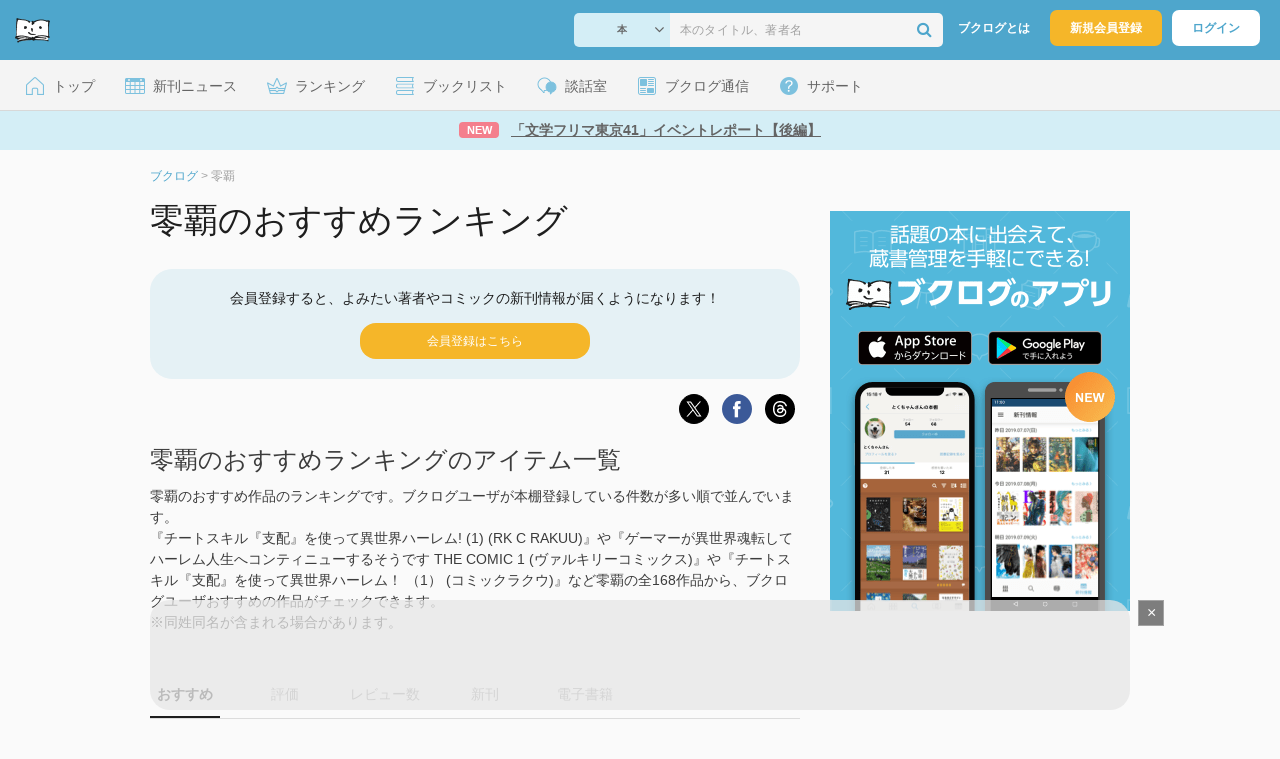

--- FILE ---
content_type: text/html; charset=UTF-8
request_url: https://booklog.jp/author/%E9%9B%B6%E8%A6%87
body_size: 9947
content:
<!DOCTYPE html>
<html xmlns:og="http://ogp.me/ns#" lang="ja" data-mode="author">
<head profile="http://purl.org/net/ns/metaprof">
<meta charset="UTF-8">
<title>零覇 おすすめランキング (168作品) - ブクログ</title>
<meta http-equiv="X-UA-Compatible" content="IE=edge">
<meta name="copyright" content="copyright &copy; Booklog,Inc. All Rights Reserved.">
<meta name="viewport" content="width=1020">
<meta property="fb:app_id" content="106607239398699">
<meta name="description" content="著者「零覇」のおすすめランキングです。零覇の人気作品をランキングでご紹介。文庫ランキングや新刊情報も。作品別の読書家さんの感想・レビューをチェック！">

<meta name="twitter:site" content="@booklogjp">
<meta name="twitter:card" content="summary">
<meta name="twitter:title" content="零覇 おすすめランキング (168作品) - ブクログ">
<meta name="twitter:description" content="著者「零覇」のおすすめランキングです。零覇の人気作品をランキングでご紹介。文庫ランキングや新刊情報も。作品別の読書家さんの感想・レビューをチェック！">
<meta name="twitter:image" content="https://m.media-amazon.com/images/I/51WBhkYK9kL._SL500_.jpg">
<meta property="og:locale" content="ja_JP">
<meta property="og:title" content="零覇 おすすめランキング (168作品) - ブクログ">
<meta property="og:url" content="https://booklog.jp/author/%E9%9B%B6%E8%A6%87">
<meta property="og:description" content="著者「零覇」のおすすめランキングです。零覇の人気作品をランキングでご紹介。文庫ランキングや新刊情報も。作品別の読書家さんの感想・レビューをチェック！">
<meta property="og:image" content="https://m.media-amazon.com/images/I/51WBhkYK9kL._SL500_.jpg">
<meta property="og:type" content="article">
<meta property="og:card" content="summary">
<link rel="shortcut icon" href="/favicon.ico">
<link rel="apple-touch-icon" href="/iphone-icon-54x54.png" sizes="57x57">
<link rel="apple-touch-icon" href="/iphone4-icon-114x114.png" sizes="114x114">
<link rel="apple-touch-icon" href="/ipad-icon-72x72.png" sizes="72x72">
<link rel="stylesheet" media="all" href="/css/booklog.css?1767600186
" type="text/css">
<link rel="next" href="https://booklog.jp/author/%E9%9B%B6%E8%A6%87?page=2">

<script type="text/javascript">
var microadCompass = microadCompass || {};
microadCompass.queue = microadCompass.queue || [];
</script>
<script type="text/javascript" charset="UTF-8" src="//j.microad.net/js/compass.js" onload="new microadCompass.AdInitializer().initialize();" async></script>

<script async src="https://securepubads.g.doubleclick.net/tag/js/gpt.js" crossorigin="anonymous"></script>


<script type='text/javascript'>

var googletag = googletag || {};
googletag.cmd = googletag.cmd || [];
googletag.cmd.push(function() {
  googletag.defineSlot('/56823796/Booklog_side_top_microad', [300, 250], 'div-gpt-ad-1459322209616-0').addService(googletag.pubads());
  googletag.pubads().enableSingleRequest();
  googletag.enableServices();
});

</script>

  <script>
    window.dataLayer = window.dataLayer || [];
    dataLayer.push({'login_status': 'Visitor'});
</script>
<script>(function(w,d,s,l,i){w[l]=w[l]||[];w[l].push({'gtm.start':
new Date().getTime(),event:'gtm.js'});var f=d.getElementsByTagName(s)[0],
j=d.createElement(s),dl=l!='dataLayer'?'&l='+l:'';j.async=true;j.src=
'https://www.googletagmanager.com/gtm.js?id='+i+dl;f.parentNode.insertBefore(j,f);
})(window,document,'script','dataLayer','GTM-KFZ3JNQ');</script>

<script type="application/ld+json">
  {
    "@context": "https://schema.org",
    "@type": "BreadcrumbList",
    "itemListElement": [
    {
      "@type": "ListItem",
      "position": 1,
      "item": {
        "@id": "https://booklog.jp",
        "name": "ブクログ"
      }
    },
        {
      "@type": "ListItem",
      "position": 2,
      "item": {
              "@id": "https://booklog.jp/author/%E9%9B%B6%E8%A6%87",
              "name": "零覇"
      }
    }      ]
}
</script>
</head>

<body id="mode-author" class="is-pc guest bot">

<noscript>
  <iframe src="https://www.googletagmanager.com/ns.html?id=GTM-KFZ3JNQ" height="0" width="0" style="display:none;visibility:hidden">
  </iframe>
</noscript>

<div id="body">

<div id="fb-root"></div>
<script>
window.fbAsyncInit = function(){
    FB.init({
        appId   : '106607239398699',
        xfbml   : false,
        version : 'v2.0'
    });
};

(function(d, s, id) {
  var js, fjs = d.getElementsByTagName(s)[0];
  if (d.getElementById(id)) return;
  js = d.createElement(s); js.id = id;
  js.src = "//connect.facebook.net/ja_JP/sdk.js";
  fjs.parentNode.insertBefore(js, fjs);
}(document, 'script', 'facebook-jssdk'));
</script>

  
  <div id="header-wrapper">
          <div id="global-navigation">
  <div class="left-navigation">
    <div class="logo l15M">
      <a href="/">
        <img src="/img/header/pc-navibar-booklog-logo.png"
             srcset="/img/header/pc-navibar-booklog-logo@2x.png 2x, /img/header/pc-navibar-booklog-logo@3x.png 3x">
      </a>
    </div>
  </div>

  <div class="right-navigation">
    <div class="search-area-wrapper r10M">
        <form action="/search" method="get">
    <div class="search-area">
      <select required name="service_id" class="select-genre db-b">
                      <option value="1">本</option>
                      <option value="201">Kindle</option>
                      <option value="200">Amazon</option>
                </select>
      <i class="fa fa-angle-down" aria-hidden="true"></i>
      <input type="text" class="textbox" name="keyword" value="" placeholder="本のタイトル、著者名" data-1p-ignore>
      <button type="submit" ><i class="fa fa-search"></i></button>
    </div>
  </form>
    </div>
    <div class="about-text r20M">
      <a href="/about">ブクログとは</a>
    </div>
    <div class="signup r10M">
      <a href="/signup" onclick="track('signup','click','global-navigation');track('signup','click','global-navigation-at-send-release-signup-button-appear');">新規会員登録</a>
    </div>
    <div class="login r20M">
      <a href="/login">ログイン</a>
    </div>
  </div>
</div>
    
    <div id="header-menu">
  <a href="/" class="menu r10M">
    <span class="icon top"></span>
    <span class="text">トップ</span>
  </a>
  <a href="/release" class="menu r10M">
    <span class="icon release"></span>
    <span class="text">新刊ニュース</span>
  </a>
  <a href="/ranking"
     class="menu r10M">
    <span class="icon ranking"></span>
    <span class="text">ランキング</span>
  </a>
  <a href="/booklists" class="menu r10M">
    <span class="icon booklist"></span>
    <span class="text">ブックリスト</span>
  </a>
  <a href="/questions/all" class="menu r10M">
    <span class="bbs icon"></span>
    <span class="text">談話室</span>
  </a>
  <a href="/hon" class="menu r10M">
    <span class="news icon"></span>
    <span class="text">ブクログ通信</span>
  </a>
  <div class="dropdown-menu-hover menu">
    <span class="support icon"></span>
    <span class="text">サポート</span>
    <div class="dropdown">
      <ul>
        <li><a href="https://booklog.zendesk.com/hc/ja/categories/360003763214-%E3%81%8A%E7%9F%A5%E3%82%89%E3%81%9B"
               target="_blank" rel="noopener">お知らせ</a></li>
        <li><a href="https://booklog.zendesk.com/hc/ja" target="_blank" rel="noopener">ヘルプセンター</a></li>
        <li><a href="/biz">法人向け広告メニュー</a></li>
      </ul>
    </div>
  </div>
</div>
            <div id="header-info-text">
  <a href="https://booklog.jp/hon/report/tokyo41-event-2025-02?utm_source=booklogjp&utm_medium=referral"
     onclick="track('ad', 'text', 'id_2041');">
              <span class="icon new">NEW</span>
          <span class="text">「文学フリマ東京41」イベントレポート【後編】</span>
  </a>
</div>

  </div>

<div id="page">


  <ul class="breadcrumbs">
  <li>
    <a href="https://booklog.jp"><span  class="bc-title">ブクログ</span></a>
    <span class="delimiter">&gt;</span>
  </li>
      <li>
          <link href="/author/%E9%9B%B6%E8%A6%87">
      <span class="bc-title">零覇</span>
          </li>
    </ul>



<div id="main">
  <div id="mainArea">
    <h1 class="author b30M">零覇のおすすめランキング</h1>

          <div class="send-release-signup-area b15M">
        <p>会員登録すると、よみたい著者やコミックの新刊情報が届くようになります！</p>
        <a href="/signup" onclick="track('signup','click','send-release-signup-button');">
          <div class="button t15M">
            <span>会員登録はこちら</span>
          </div>
        </a>
      </div>
      
        <script type="text/javascript">
            window.addEventListener('load', function () {
                track('signup', 'appear', 'send-release-signup-button');
            });
        </script>
      
    
    <div class="buttons b15M">
                              <ul class="share-circle-button">
  <li>
    <div class="x">
      <a href="https://twitter.com/intent/tweet?original_referer=https://booklog.jp/author/%E9%9B%B6%E8%A6%87&text=%E9%9B%B6%E8%A6%87+%E3%81%8A%E3%81%99%E3%81%99%E3%82%81%E3%83%A9%E3%83%B3%E3%82%AD%E3%83%B3%E3%82%B0+%28168%E4%BD%9C%E5%93%81%29+-+%E3%83%96%E3%82%AF%E3%83%AD%E3%82%B0&url=https://booklog.jp/author/%E9%9B%B6%E8%A6%87&lang=ja&hashtags=booklog,ブクログ&via=booklogjp" target="_blank">
      </a>
    </div>
  </li>
  <li>
    <div class="facebook">
      <a href="https://www.facebook.com/sharer/sharer.php?u=https%3A%2F%2Fbooklog.jp%2Fauthor%2F%25E9%259B%25B6%25E8%25A6%2587" target="_blank">
      </a>
    </div>
  </li>
  <li>
    <div class="threads">
      <a href="https://www.threads.net/intent/post?text=零覇 おすすめランキング (168作品) - ブクログ" target="_blank">
      </a>
    </div>
  </li>
</ul>
    </div>

    
    <h2 class="b10M">零覇のおすすめランキングのアイテム一覧</h2>
    <p class="read b40M">零覇のおすすめ作品のランキングです。ブクログユーザが本棚登録している件数が多い順で並んでいます。<br />
『チートスキル『支配』を使って異世界ハーレム! (1) (RK C RAKUU)』や『ゲーマーが異世界魂転してハーレム人生へコンティニューするそうです THE COMIC 1 (ヴァルキリーコミックス)』や『チートスキル『支配』を使って異世界ハーレム！ （1） (コミックラクウ)』など零覇の全168作品から、ブクログユーザおすすめの作品がチェックできます。<br />
※同姓同名が含まれる場合があります。</p>

    <div class="tab-menu-underline">
      <ul>
        <li><a href="/author/%E9%9B%B6%E8%A6%87?sort=users" class="current">おすすめ</a></li>
        <li><a href="/author/%E9%9B%B6%E8%A6%87?sort=rating">評価</a></li>
        <li><a href="/author/%E9%9B%B6%E8%A6%87?sort=reviews">レビュー数</a>
        </li>
                <li><a href="/author/%E9%9B%B6%E8%A6%87?sort=release">新刊</a>
        </li>
                <li><a href="/author/%E9%9B%B6%E8%A6%87?sort=ebooks">電子書籍</a>
        </li>
              </ul>
    </div>

    <div class="autopagerize_page_element">

                  <div class="itemListArea clearFix">
            <div class="itemListImage">
              <a href="/item/1/4821154161" onclick="track('author','item','image');">
                  
    <img src="https://m.media-amazon.com/images/I/51WBhkYK9kL._SL160_.jpg" class="itemImg" width="100" alt="チートスキル『支配』を使って異世界ハーレム! (1) (RK C RAKUU)">
  
              </a>
            </div>

            <div class="itemListInfo">
                    
<h3 class="b10M">
  <a href="/item/1/4821154161" onclick="track('author','item','title');" class="titleLink">チートスキル『支配』を使って異世界ハーレム! (1) (RK C RAKUU)</a>
</h3>

<div class="aggregate b15M">
    <div class="info-users">
    <img src="/img/item/user.png" srcset="/img/item/user@2x.png 2x, /img/item/user@3x.png 3x">
    <span class="num">21</span><span>人</span>
  </div>
      </div>

<div class="descMini">
  <div class="itemInfoElmBox">
        <span class="itemInfoElm">
            <a class="author" href="/author/%E9%9B%B6%E8%A6%87">零覇</a>
          </span>
    
        <span class="itemInfoElm">
    マンガ
    </span>
    
    
        <span class="itemInfoElm">
    2022年8月9日
    </span>
    
    <span class="itemInfoElm">
      <img src="/img/store/icon_store_1.gif" alt="Amazon.co.jpで見る" width="16" height="16" class="icon">
      <a href="https://www.amazon.co.jp/dp/4821154161?tag=booklogjp-author-22&linkCode=ogi&th=1&psc=1" onclick="track('purchase','author','service_name');" target="_blank" rel="nofollow">Amazon.co.jp</a>
    </span>

              </div>

  
  
  </div>
            </div>

            <div class="itemListBtn">
                                  <a href="/item/1/4821154161#reviewLine" class="read-review-button"
                     onclick="track('author','item','read-review-button');">
                    <span>レビューを読む</span>
                  </a>
                            </div>
          </div>
                                                              <div class="itemListArea clearFix">
            <div class="itemListImage">
              <a href="/item/1/4799217585" onclick="track('author','item','image');">
                  
    <img src="https://m.media-amazon.com/images/I/511ivb5BBTL._SL160_.jpg" class="itemImg" width="100" alt="ゲーマーが異世界魂転してハーレム人生へコンティニューするそうです THE COMIC 1 (ヴァルキリーコミックス)">
  
              </a>
            </div>

            <div class="itemListInfo">
                    
<h3 class="b10M">
  <a href="/item/1/4799217585" onclick="track('author','item','title');" class="titleLink">ゲーマーが異世界魂転してハーレム人生へコンティニューするそうです THE COMIC 1 (ヴァルキリーコミックス)</a>
</h3>

<div class="aggregate b15M">
    <div class="info-users">
    <img src="/img/item/user.png" srcset="/img/item/user@2x.png 2x, /img/item/user@3x.png 3x">
    <span class="num">20</span><span>人</span>
  </div>
      </div>

<div class="descMini">
  <div class="itemInfoElmBox">
        <span class="itemInfoElm">
            <a class="author" href="/author/%E9%9B%B6%E8%A6%87">零覇</a>
          </span>
    
        <span class="itemInfoElm">
    マンガ
    </span>
    
    
        <span class="itemInfoElm">
    2023年4月7日
    </span>
    
    <span class="itemInfoElm">
      <img src="/img/store/icon_store_1.gif" alt="Amazon.co.jpで見る" width="16" height="16" class="icon">
      <a href="https://www.amazon.co.jp/dp/4799217585?tag=booklogjp-author-22&linkCode=ogi&th=1&psc=1" onclick="track('purchase','author','service_name');" target="_blank" rel="nofollow">Amazon.co.jp</a>
    </span>

              </div>

  
  
  </div>
            </div>

            <div class="itemListBtn">
                                  <a href="/item/1/4799217585#reviewLine" class="read-review-button"
                     onclick="track('author','item','read-review-button');">
                    <span>レビューを読む</span>
                  </a>
                            </div>
          </div>
                                                              <div class="itemListArea clearFix">
            <div class="itemListImage">
              <a href="/item/1/B0BFWFZPF1" onclick="track('author','item','image');">
                  
    <img src="https://m.media-amazon.com/images/I/517xID0t5FL._SL160_.jpg" class="itemImg" width="100" alt="チートスキル『支配』を使って異世界ハーレム！ （1） (コミックラクウ)">
  
              </a>
            </div>

            <div class="itemListInfo">
                    
<h3 class="b10M">
  <a href="/item/1/B0BFWFZPF1" onclick="track('author','item','title');" class="titleLink">チートスキル『支配』を使って異世界ハーレム！ （1） (コミックラクウ)</a>
</h3>

<div class="aggregate b15M">
    <div class="info-users">
    <img src="/img/item/user.png" srcset="/img/item/user@2x.png 2x, /img/item/user@3x.png 3x">
    <span class="num">16</span><span>人</span>
  </div>
      <div class="info-rating">
    <img src="/img/item/rating.png" srcset="/img/item/rating@2x.png 2x, /img/item/rating@3x.png 3x">
    <span class="num">3.00</span>
  </div>
      <div class="info-reviews">
    <img src="/img/item/review-count.png" srcset="/img/item/review-count@2x.png 2x, /img/item/review-count@3x.png 3x">
    <a href="/item/1/B0BFWFZPF1#reviewLine" onclick="track('author','item','review_link');">
      <span class="num">1</span><span>件</span>
    </a>
  </div>
  </div>

<div class="descMini">
  <div class="itemInfoElmBox">
        <span class="itemInfoElm">
            <a class="author" href="/author/%E9%9B%B6%E8%A6%87">零覇</a>
          </span>
    
        <span class="itemInfoElm">
    電子書籍
    </span>
    
    
        <span class="itemInfoElm">
    2022年8月9日
    </span>
    
    <span class="itemInfoElm">
      <img src="/img/store/icon_store_1.gif" alt="Amazon.co.jpで見る" width="16" height="16" class="icon">
      <a href="https://www.amazon.co.jp/dp/B0BFWFZPF1?tag=booklogjp-author-22&linkCode=ogi&th=1&psc=1" onclick="track('purchase','author','service_name');" target="_blank" rel="nofollow">Amazon.co.jp</a>
    </span>

              </div>

  
  
  </div>
            </div>

            <div class="itemListBtn">
                                  <a href="/item/1/B0BFWFZPF1#reviewLine" class="read-review-button"
                     onclick="track('author','item','read-review-button');">
                    <span>レビューを読む</span>
                  </a>
                            </div>
          </div>
                                                              <div class="itemListArea clearFix">
            <div class="itemListImage">
              <a href="/item/1/4821156083" onclick="track('author','item','image');">
                  
    <img src="https://image.st-booklog.jp/Vkd2UVluL0hRZ0c3UmxlUnpRa09hUT09.jpg" class="itemImg" width="100" alt="チートスキル『支配』を使って異世界ハーレム! (2) (RK C RAKUU)">
  
              </a>
            </div>

            <div class="itemListInfo">
                    
<h3 class="b10M">
  <a href="/item/1/4821156083" onclick="track('author','item','title');" class="titleLink">チートスキル『支配』を使って異世界ハーレム! (2) (RK C RAKUU)</a>
</h3>

<div class="aggregate b15M">
    <div class="info-users">
    <img src="/img/item/user.png" srcset="/img/item/user@2x.png 2x, /img/item/user@3x.png 3x">
    <span class="num">15</span><span>人</span>
  </div>
      </div>

<div class="descMini">
  <div class="itemInfoElmBox">
        <span class="itemInfoElm">
            <a class="author" href="/author/%E9%9B%B6%E8%A6%87">零覇</a>
          </span>
    
        <span class="itemInfoElm">
    マンガ
    </span>
    
    
        <span class="itemInfoElm">
    2023年5月10日
    </span>
    
    <span class="itemInfoElm">
      <img src="/img/store/icon_store_1.gif" alt="Amazon.co.jpで見る" width="16" height="16" class="icon">
      <a href="https://www.amazon.co.jp/dp/4821156083?tag=booklogjp-author-22&linkCode=ogi&th=1&psc=1" onclick="track('purchase','author','service_name');" target="_blank" rel="nofollow">Amazon.co.jp</a>
    </span>

              </div>

  
  
  </div>
            </div>

            <div class="itemListBtn">
                                  <a href="/item/1/4821156083#reviewLine" class="read-review-button"
                     onclick="track('author','item','read-review-button');">
                    <span>レビューを読む</span>
                  </a>
                            </div>
          </div>
                                                              <div class="itemListArea clearFix">
            <div class="itemListImage">
              <a href="/item/1/4821158051" onclick="track('author','item','image');">
                  
    <img src="https://image.st-booklog.jp/Y3k0T0c3TzFoeXpUSjgydHJDcS9ndz09.jpg" class="itemImg" width="100" alt="チートスキル『支配』を使って異世界ハーレム! (3) (RK C RAKUU)">
  
              </a>
            </div>

            <div class="itemListInfo">
                    
<h3 class="b10M">
  <a href="/item/1/4821158051" onclick="track('author','item','title');" class="titleLink">チートスキル『支配』を使って異世界ハーレム! (3) (RK C RAKUU)</a>
</h3>

<div class="aggregate b15M">
    <div class="info-users">
    <img src="/img/item/user.png" srcset="/img/item/user@2x.png 2x, /img/item/user@3x.png 3x">
    <span class="num">13</span><span>人</span>
  </div>
      </div>

<div class="descMini">
  <div class="itemInfoElmBox">
        <span class="itemInfoElm">
            <a class="author" href="/author/%E9%9B%B6%E8%A6%87">零覇</a>
          </span>
    
        <span class="itemInfoElm">
    マンガ
    </span>
    
    
        <span class="itemInfoElm">
    2024年3月8日
    </span>
    
    <span class="itemInfoElm">
      <img src="/img/store/icon_store_1.gif" alt="Amazon.co.jpで見る" width="16" height="16" class="icon">
      <a href="https://www.amazon.co.jp/dp/4821158051?tag=booklogjp-author-22&linkCode=ogi&th=1&psc=1" onclick="track('purchase','author','service_name');" target="_blank" rel="nofollow">Amazon.co.jp</a>
    </span>

              </div>

  
  
  </div>
            </div>

            <div class="itemListBtn">
                                  <a href="/item/1/4821158051#reviewLine" class="read-review-button"
                     onclick="track('author','item','read-review-button');">
                    <span>レビューを読む</span>
                  </a>
                            </div>
          </div>
                                                              <div class="itemListArea clearFix">
            <div class="itemListImage">
              <a href="/item/1/479921912X" onclick="track('author','item','image');">
                  
    <img src="https://image.st-booklog.jp/dm5IQzJsMTRMZUs0Q3RmeS9LOTFPdz09.jpg" class="itemImg" width="100" alt="ゲーマーが異世界魂転してハーレム人生へコンティニューするそうです THE COMIC2 (ヴァルキリーコミックス 360)">
  
              </a>
            </div>

            <div class="itemListInfo">
                    
<h3 class="b10M">
  <a href="/item/1/479921912X" onclick="track('author','item','title');" class="titleLink">ゲーマーが異世界魂転してハーレム人生へコンティニューするそうです THE COMIC2 (ヴァルキリーコミックス 360)</a>
</h3>

<div class="aggregate b15M">
    <div class="info-users">
    <img src="/img/item/user.png" srcset="/img/item/user@2x.png 2x, /img/item/user@3x.png 3x">
    <span class="num">13</span><span>人</span>
  </div>
      </div>

<div class="descMini">
  <div class="itemInfoElmBox">
        <span class="itemInfoElm">
            <a class="author" href="/author/%E9%9B%B6%E8%A6%87">零覇</a>
          </span>
    
        <span class="itemInfoElm">
    マンガ
    </span>
    
    
        <span class="itemInfoElm">
    2024年6月7日
    </span>
    
    <span class="itemInfoElm">
      <img src="/img/store/icon_store_1.gif" alt="Amazon.co.jpで見る" width="16" height="16" class="icon">
      <a href="https://www.amazon.co.jp/dp/479921912X?tag=booklogjp-author-22&linkCode=ogi&th=1&psc=1" onclick="track('purchase','author','service_name');" target="_blank" rel="nofollow">Amazon.co.jp</a>
    </span>

              </div>

  
  
  </div>
            </div>

            <div class="itemListBtn">
                                  <a href="/item/1/479921912X#reviewLine" class="read-review-button"
                     onclick="track('author','item','read-review-button');">
                    <span>レビューを読む</span>
                  </a>
                            </div>
          </div>
                                                              <div class="itemListArea clearFix">
            <div class="itemListImage">
              <a href="/item/1/B0C8NM4XMP" onclick="track('author','item','image');">
                  
    <img src="https://m.media-amazon.com/images/I/61cqI+dnFWL._SL160_.jpg" class="itemImg" width="100" alt="チートスキル『支配』を使って異世界ハーレム！ （2） (コミックラクウ)">
  
              </a>
            </div>

            <div class="itemListInfo">
                    
<h3 class="b10M">
  <a href="/item/1/B0C8NM4XMP" onclick="track('author','item','title');" class="titleLink">チートスキル『支配』を使って異世界ハーレム！ （2） (コミックラクウ)</a>
</h3>

<div class="aggregate b15M">
    <div class="info-users">
    <img src="/img/item/user.png" srcset="/img/item/user@2x.png 2x, /img/item/user@3x.png 3x">
    <span class="num">11</span><span>人</span>
  </div>
      <div class="info-rating">
    <img src="/img/item/rating.png" srcset="/img/item/rating@2x.png 2x, /img/item/rating@3x.png 3x">
    <span class="num">4.00</span>
  </div>
    </div>

<div class="descMini">
  <div class="itemInfoElmBox">
        <span class="itemInfoElm">
            <a class="author" href="/author/%E9%9B%B6%E8%A6%87">零覇</a>
          </span>
    
        <span class="itemInfoElm">
    電子書籍
    </span>
    
    
        <span class="itemInfoElm">
    2023年5月10日
    </span>
    
    <span class="itemInfoElm">
      <img src="/img/store/icon_store_1.gif" alt="Amazon.co.jpで見る" width="16" height="16" class="icon">
      <a href="https://www.amazon.co.jp/dp/B0C8NM4XMP?tag=booklogjp-author-22&linkCode=ogi&th=1&psc=1" onclick="track('purchase','author','service_name');" target="_blank" rel="nofollow">Amazon.co.jp</a>
    </span>

              </div>

  
  
  </div>
            </div>

            <div class="itemListBtn">
                                  <a href="/item/1/B0C8NM4XMP#reviewLine" class="read-review-button"
                     onclick="track('author','item','read-review-button');">
                    <span>レビューを読む</span>
                  </a>
                            </div>
          </div>
                                                              <div class="itemListArea clearFix">
            <div class="itemListImage">
              <a href="/item/1/4799220292" onclick="track('author','item','image');">
                  
    <img src="https://image.st-booklog.jp/M3VBUXRzcmJSU1hwNGdmMHFZSmpYQT09.jpg" class="itemImg" width="100" alt="ゲーマーが異世界魂転してハーレム人生へコンティニューするそうです THE COMIC3 (ヴァルキリーコミックス 390)">
  
              </a>
            </div>

            <div class="itemListInfo">
                    
<h3 class="b10M">
  <a href="/item/1/4799220292" onclick="track('author','item','title');" class="titleLink">ゲーマーが異世界魂転してハーレム人生へコンティニューするそうです THE COMIC3 (ヴァルキリーコミックス 390)</a>
</h3>

<div class="aggregate b15M">
    <div class="info-users">
    <img src="/img/item/user.png" srcset="/img/item/user@2x.png 2x, /img/item/user@3x.png 3x">
    <span class="num">8</span><span>人</span>
  </div>
      </div>

<div class="descMini">
  <div class="itemInfoElmBox">
        <span class="itemInfoElm">
            <a class="author" href="/author/%E9%9B%B6%E8%A6%87">零覇</a>
          </span>
    
        <span class="itemInfoElm">
    マンガ
    </span>
    
    
        <span class="itemInfoElm">
    2025年4月8日
    </span>
    
    <span class="itemInfoElm">
      <img src="/img/store/icon_store_1.gif" alt="Amazon.co.jpで見る" width="16" height="16" class="icon">
      <a href="https://www.amazon.co.jp/dp/4799220292?tag=booklogjp-author-22&linkCode=ogi&th=1&psc=1" onclick="track('purchase','author','service_name');" target="_blank" rel="nofollow">Amazon.co.jp</a>
    </span>

              </div>

  
  
  </div>
            </div>

            <div class="itemListBtn">
                                  <a href="/item/1/4799220292#reviewLine" class="read-review-button"
                     onclick="track('author','item','read-review-button');">
                    <span>レビューを読む</span>
                  </a>
                            </div>
          </div>
                                                              <div class="itemListArea clearFix">
            <div class="itemListImage">
              <a href="/item/1/4799211900" onclick="track('author','item','image');">
                  
    <img src="/img/noimage/noimage_r18_m.png" class="itemImg" width="100" alt="異種姦SEXコミュニケーション (二次元ドリームC)">
  
              </a>
            </div>

            <div class="itemListInfo">
                    
<h3 class="b10M">
  <a href="/item/1/4799211900" onclick="track('author','item','title');" class="titleLink">異種姦SEXコミュニケーション (二次元ドリームC)</a>
</h3>

<div class="aggregate b15M">
    <div class="info-users">
    <img src="/img/item/user.png" srcset="/img/item/user@2x.png 2x, /img/item/user@3x.png 3x">
    <span class="num">6</span><span>人</span>
  </div>
      </div>

<div class="descMini">
  <div class="itemInfoElmBox">
        <span class="itemInfoElm">
            <a class="author" href="/author/%E9%9B%B6%E8%A6%87">零覇</a>
          </span>
    
        <span class="itemInfoElm">
    マンガ
    </span>
    
    
        <span class="itemInfoElm">
    2018年10月19日
    </span>
    
    <span class="itemInfoElm">
      <img src="/img/store/icon_store_1.gif" alt="Amazon.co.jpで見る" width="16" height="16" class="icon">
      <a href="https://www.amazon.co.jp/dp/4799211900?tag=booklogjp-author-22&linkCode=ogi&th=1&psc=1" onclick="track('purchase','author','service_name');" target="_blank" rel="nofollow">Amazon.co.jp</a>
    </span>

              </div>

  
  
  </div>
            </div>

            <div class="itemListBtn">
                                  <a href="/item/1/4799211900#reviewLine" class="read-review-button"
                     onclick="track('author','item','read-review-button');">
                    <span>レビューを読む</span>
                  </a>
                            </div>
          </div>
                                                              <div class="itemListArea clearFix">
            <div class="itemListImage">
              <a href="/item/1/B09LH9LMMN" onclick="track('author','item','image');">
                  
    <img src="https://m.media-amazon.com/images/I/51ru8XWW0cL._SL160_.jpg" class="itemImg" width="100" alt="チートスキル『支配』を使って異世界ハーレム！（分冊版） 【第1話】 (コミックラクウ)">
  
              </a>
            </div>

            <div class="itemListInfo">
                    
<h3 class="b10M">
  <a href="/item/1/B09LH9LMMN" onclick="track('author','item','title');" class="titleLink">チートスキル『支配』を使って異世界ハーレム！（分冊版） 【第1話】 (コミックラクウ)</a>
</h3>

<div class="aggregate b15M">
    <div class="info-users">
    <img src="/img/item/user.png" srcset="/img/item/user@2x.png 2x, /img/item/user@3x.png 3x">
    <span class="num">6</span><span>人</span>
  </div>
      <div class="info-rating">
    <img src="/img/item/rating.png" srcset="/img/item/rating@2x.png 2x, /img/item/rating@3x.png 3x">
    <span class="num">2.33</span>
  </div>
      <div class="info-reviews">
    <img src="/img/item/review-count.png" srcset="/img/item/review-count@2x.png 2x, /img/item/review-count@3x.png 3x">
    <a href="/item/1/B09LH9LMMN#reviewLine" onclick="track('author','item','review_link');">
      <span class="num">1</span><span>件</span>
    </a>
  </div>
  </div>

<div class="descMini">
  <div class="itemInfoElmBox">
        <span class="itemInfoElm">
            <a class="author" href="/author/%E9%9B%B6%E8%A6%87">零覇</a>
          </span>
    
        <span class="itemInfoElm">
    電子書籍
    </span>
    
    
        <span class="itemInfoElm">
    2021年11月30日
    </span>
    
    <span class="itemInfoElm">
      <img src="/img/store/icon_store_1.gif" alt="Amazon.co.jpで見る" width="16" height="16" class="icon">
      <a href="https://www.amazon.co.jp/dp/B09LH9LMMN?tag=booklogjp-author-22&linkCode=ogi&th=1&psc=1" onclick="track('purchase','author','service_name');" target="_blank" rel="nofollow">Amazon.co.jp</a>
    </span>

              </div>

  
  
  </div>
            </div>

            <div class="itemListBtn">
                                  <a href="/item/1/B09LH9LMMN#reviewLine" class="read-review-button"
                     onclick="track('author','item','read-review-button');">
                    <span>レビューを読む</span>
                  </a>
                            </div>
          </div>
                                              <div class="itemListArea clearFix">
                          
          <aside class="ad-content-top">
                  
          <div id="ddcaa6cf2924d9b0c61bb576aaff45d7" >
            <script type="text/javascript">
                microadCompass.queue.push({
                    "spot": "ddcaa6cf2924d9b0c61bb576aaff45d7"
                });
            </script>
          </div>
          
              </aside>
    
                      </div>
                                                  <div class="itemListArea clearFix">
            <div class="itemListImage">
              <a href="/item/1/B09LH8MT99" onclick="track('author','item','image');">
                  
    <img src="https://m.media-amazon.com/images/I/51Wiu2YCb5L._SL160_.jpg" class="itemImg" width="100" alt="チートスキル『支配』を使って異世界ハーレム！（分冊版） 【第2話】 (コミックラクウ)">
  
              </a>
            </div>

            <div class="itemListInfo">
                    
<h3 class="b10M">
  <a href="/item/1/B09LH8MT99" onclick="track('author','item','title');" class="titleLink">チートスキル『支配』を使って異世界ハーレム！（分冊版） 【第2話】 (コミックラクウ)</a>
</h3>

<div class="aggregate b15M">
    <div class="info-users">
    <img src="/img/item/user.png" srcset="/img/item/user@2x.png 2x, /img/item/user@3x.png 3x">
    <span class="num">6</span><span>人</span>
  </div>
      <div class="info-rating">
    <img src="/img/item/rating.png" srcset="/img/item/rating@2x.png 2x, /img/item/rating@3x.png 3x">
    <span class="num">2.33</span>
  </div>
      <div class="info-reviews">
    <img src="/img/item/review-count.png" srcset="/img/item/review-count@2x.png 2x, /img/item/review-count@3x.png 3x">
    <a href="/item/1/B09LH8MT99#reviewLine" onclick="track('author','item','review_link');">
      <span class="num">1</span><span>件</span>
    </a>
  </div>
  </div>

<div class="descMini">
  <div class="itemInfoElmBox">
        <span class="itemInfoElm">
            <a class="author" href="/author/%E9%9B%B6%E8%A6%87">零覇</a>
          </span>
    
        <span class="itemInfoElm">
    電子書籍
    </span>
    
    
        <span class="itemInfoElm">
    2021年11月30日
    </span>
    
    <span class="itemInfoElm">
      <img src="/img/store/icon_store_1.gif" alt="Amazon.co.jpで見る" width="16" height="16" class="icon">
      <a href="https://www.amazon.co.jp/dp/B09LH8MT99?tag=booklogjp-author-22&linkCode=ogi&th=1&psc=1" onclick="track('purchase','author','service_name');" target="_blank" rel="nofollow">Amazon.co.jp</a>
    </span>

              </div>

  
  
  </div>
            </div>

            <div class="itemListBtn">
                                  <a href="/item/1/B09LH8MT99#reviewLine" class="read-review-button"
                     onclick="track('author','item','read-review-button');">
                    <span>レビューを読む</span>
                  </a>
                            </div>
          </div>
                                                              <div class="itemListArea clearFix">
            <div class="itemListImage">
              <a href="/item/1/B0C1J65JG5" onclick="track('author','item','image');">
                  
    <img src="https://m.media-amazon.com/images/I/51VCNAvVNHL._SL160_.jpg" class="itemImg" width="100" alt="ゲーマーが異世界魂転してハーレム人生へコンティニューするそうです THE COMIC1 (ヴァルキリーコミックス)">
  
              </a>
            </div>

            <div class="itemListInfo">
                    
<h3 class="b10M">
  <a href="/item/1/B0C1J65JG5" onclick="track('author','item','title');" class="titleLink">ゲーマーが異世界魂転してハーレム人生へコンティニューするそうです THE COMIC1 (ヴァルキリーコミックス)</a>
</h3>

<div class="aggregate b15M">
    <div class="info-users">
    <img src="/img/item/user.png" srcset="/img/item/user@2x.png 2x, /img/item/user@3x.png 3x">
    <span class="num">6</span><span>人</span>
  </div>
      <div class="info-rating">
    <img src="/img/item/rating.png" srcset="/img/item/rating@2x.png 2x, /img/item/rating@3x.png 3x">
    <span class="num">3.00</span>
  </div>
    </div>

<div class="descMini">
  <div class="itemInfoElmBox">
        <span class="itemInfoElm">
            <a class="author" href="/author/%E9%9B%B6%E8%A6%87">零覇</a>
          </span>
    
        <span class="itemInfoElm">
    電子書籍
    </span>
    
    
        <span class="itemInfoElm">
    2023年4月7日
    </span>
    
    <span class="itemInfoElm">
      <img src="/img/store/icon_store_1.gif" alt="Amazon.co.jpで見る" width="16" height="16" class="icon">
      <a href="https://www.amazon.co.jp/dp/B0C1J65JG5?tag=booklogjp-author-22&linkCode=ogi&th=1&psc=1" onclick="track('purchase','author','service_name');" target="_blank" rel="nofollow">Amazon.co.jp</a>
    </span>

              </div>

  
  
  </div>
            </div>

            <div class="itemListBtn">
                                  <a href="/item/1/B0C1J65JG5#reviewLine" class="read-review-button"
                     onclick="track('author','item','read-review-button');">
                    <span>レビューを読む</span>
                  </a>
                            </div>
          </div>
                                                              <div class="itemListArea clearFix">
            <div class="itemListImage">
              <a href="/item/1/B0CXKQVP2W" onclick="track('author','item','image');">
                  
    <img src="https://m.media-amazon.com/images/I/51PbTTxdoeL._SL160_.jpg" class="itemImg" width="100" alt="チートスキル『支配』を使って異世界ハーレム！ （3） (コミックラクウ)">
  
              </a>
            </div>

            <div class="itemListInfo">
                    
<h3 class="b10M">
  <a href="/item/1/B0CXKQVP2W" onclick="track('author','item','title');" class="titleLink">チートスキル『支配』を使って異世界ハーレム！ （3） (コミックラクウ)</a>
</h3>

<div class="aggregate b15M">
    <div class="info-users">
    <img src="/img/item/user.png" srcset="/img/item/user@2x.png 2x, /img/item/user@3x.png 3x">
    <span class="num">6</span><span>人</span>
  </div>
      <div class="info-rating">
    <img src="/img/item/rating.png" srcset="/img/item/rating@2x.png 2x, /img/item/rating@3x.png 3x">
    <span class="num">4.00</span>
  </div>
    </div>

<div class="descMini">
  <div class="itemInfoElmBox">
        <span class="itemInfoElm">
            <a class="author" href="/author/%E9%9B%B6%E8%A6%87">零覇</a>
          </span>
    
        <span class="itemInfoElm">
    電子書籍
    </span>
    
    
        <span class="itemInfoElm">
    2024年3月8日
    </span>
    
    <span class="itemInfoElm">
      <img src="/img/store/icon_store_1.gif" alt="Amazon.co.jpで見る" width="16" height="16" class="icon">
      <a href="https://www.amazon.co.jp/dp/B0CXKQVP2W?tag=booklogjp-author-22&linkCode=ogi&th=1&psc=1" onclick="track('purchase','author','service_name');" target="_blank" rel="nofollow">Amazon.co.jp</a>
    </span>

              </div>

  
  
  </div>
            </div>

            <div class="itemListBtn">
                                  <a href="/item/1/B0CXKQVP2W#reviewLine" class="read-review-button"
                     onclick="track('author','item','read-review-button');">
                    <span>レビューを読む</span>
                  </a>
                            </div>
          </div>
                                                              <div class="itemListArea clearFix">
            <div class="itemListImage">
              <a href="/item/1/B071XCHV9D" onclick="track('author','item','image');">
                  
    <img src="/img/noimage/noimage_r18_m.png" class="itemImg" width="100" alt="アナンガ・ランガ Vol.22 (KATTS)">
  
              </a>
            </div>

            <div class="itemListInfo">
                    
<h3 class="b10M">
  <a href="/item/1/B071XCHV9D" onclick="track('author','item','title');" class="titleLink">アナンガ・ランガ Vol.22 (KATTS)</a>
</h3>

<div class="aggregate b15M">
    <div class="info-users">
    <img src="/img/item/user.png" srcset="/img/item/user@2x.png 2x, /img/item/user@3x.png 3x">
    <span class="num">5</span><span>人</span>
  </div>
      </div>

<div class="descMini">
  <div class="itemInfoElmBox">
        <span class="itemInfoElm">
            <a class="author" href="/author/%E3%83%94%E3%82%B9%E3%83%88%E3%83%B3%E3%83%AA%E3%83%B3%E3%82%B0%E8%A5%BF%E6%B2%A2">ピストンリング西沢</a>
          </span>
    
        <span class="itemInfoElm">
    電子書籍
    </span>
    
    
        <span class="itemInfoElm">
    2017年6月30日
    </span>
    
    <span class="itemInfoElm">
      <img src="/img/store/icon_store_1.gif" alt="Amazon.co.jpで見る" width="16" height="16" class="icon">
      <a href="https://www.amazon.co.jp/dp/B071XCHV9D?tag=booklogjp-author-22&linkCode=ogi&th=1&psc=1" onclick="track('purchase','author','service_name');" target="_blank" rel="nofollow">Amazon.co.jp</a>
    </span>

              </div>

  
  
  </div>
            </div>

            <div class="itemListBtn">
                                  <a href="/item/1/B071XCHV9D#reviewLine" class="read-review-button"
                     onclick="track('author','item','read-review-button');">
                    <span>レビューを読む</span>
                  </a>
                            </div>
          </div>
                                                              <div class="itemListArea clearFix">
            <div class="itemListImage">
              <a href="/item/1/479921182X" onclick="track('author','item','image');">
                  
    <img src="/img/noimage/noimage_r18_m.png" class="itemImg" width="100" alt="TS自分ヒロイン もう一人の俺がエロすぎて我慢できねぇ! (二次元ドリームコミックス)">
  
              </a>
            </div>

            <div class="itemListInfo">
                    
<h3 class="b10M">
  <a href="/item/1/479921182X" onclick="track('author','item','title');" class="titleLink">TS自分ヒロイン もう一人の俺がエロすぎて我慢できねぇ! (二次元ドリームコミックス)</a>
</h3>

<div class="aggregate b15M">
    <div class="info-users">
    <img src="/img/item/user.png" srcset="/img/item/user@2x.png 2x, /img/item/user@3x.png 3x">
    <span class="num">5</span><span>人</span>
  </div>
      </div>

<div class="descMini">
  <div class="itemInfoElmBox">
        <span class="itemInfoElm">
            <a class="author" href="/author/%E3%81%97%E3%81%8A%E3%82%93">しおん</a>
          </span>
    
        <span class="itemInfoElm">
    マンガ
    </span>
    
    
        <span class="itemInfoElm">
    2018年9月14日
    </span>
    
    <span class="itemInfoElm">
      <img src="/img/store/icon_store_1.gif" alt="Amazon.co.jpで見る" width="16" height="16" class="icon">
      <a href="https://www.amazon.co.jp/dp/479921182X?tag=booklogjp-author-22&linkCode=ogi&th=1&psc=1" onclick="track('purchase','author','service_name');" target="_blank" rel="nofollow">Amazon.co.jp</a>
    </span>

              </div>

  
  
  </div>
            </div>

            <div class="itemListBtn">
                                  <a href="/item/1/479921182X#reviewLine" class="read-review-button"
                     onclick="track('author','item','read-review-button');">
                    <span>レビューを読む</span>
                  </a>
                            </div>
          </div>
                                                              <div class="itemListArea clearFix">
            <div class="itemListImage">
              <a href="/item/1/B09MRW6VYQ" onclick="track('author','item','image');">
                  
    <img src="https://m.media-amazon.com/images/I/51915EhojHL._SL160_.jpg" class="itemImg" width="100" alt="チートスキル『支配』を使って異世界ハーレム！（分冊版） 【第3話】 (コミックラクウ)">
  
              </a>
            </div>

            <div class="itemListInfo">
                    
<h3 class="b10M">
  <a href="/item/1/B09MRW6VYQ" onclick="track('author','item','title');" class="titleLink">チートスキル『支配』を使って異世界ハーレム！（分冊版） 【第3話】 (コミックラクウ)</a>
</h3>

<div class="aggregate b15M">
    <div class="info-users">
    <img src="/img/item/user.png" srcset="/img/item/user@2x.png 2x, /img/item/user@3x.png 3x">
    <span class="num">5</span><span>人</span>
  </div>
      <div class="info-rating">
    <img src="/img/item/rating.png" srcset="/img/item/rating@2x.png 2x, /img/item/rating@3x.png 3x">
    <span class="num">3.00</span>
  </div>
      <div class="info-reviews">
    <img src="/img/item/review-count.png" srcset="/img/item/review-count@2x.png 2x, /img/item/review-count@3x.png 3x">
    <a href="/item/1/B09MRW6VYQ#reviewLine" onclick="track('author','item','review_link');">
      <span class="num">1</span><span>件</span>
    </a>
  </div>
  </div>

<div class="descMini">
  <div class="itemInfoElmBox">
        <span class="itemInfoElm">
            <a class="author" href="/author/%E9%9B%B6%E8%A6%87">零覇</a>
          </span>
    
        <span class="itemInfoElm">
    電子書籍
    </span>
    
    
        <span class="itemInfoElm">
    2021年12月30日
    </span>
    
    <span class="itemInfoElm">
      <img src="/img/store/icon_store_1.gif" alt="Amazon.co.jpで見る" width="16" height="16" class="icon">
      <a href="https://www.amazon.co.jp/dp/B09MRW6VYQ?tag=booklogjp-author-22&linkCode=ogi&th=1&psc=1" onclick="track('purchase','author','service_name');" target="_blank" rel="nofollow">Amazon.co.jp</a>
    </span>

              </div>

  
  
  </div>
            </div>

            <div class="itemListBtn">
                                  <a href="/item/1/B09MRW6VYQ#reviewLine" class="read-review-button"
                     onclick="track('author','item','read-review-button');">
                    <span>レビューを読む</span>
                  </a>
                            </div>
          </div>
                                                              <div class="itemListArea clearFix">
            <div class="itemListImage">
              <a href="/item/1/4821110423" onclick="track('author','item','image');">
                  
    <img src="https://m.media-amazon.com/images/I/61sM6o-e0KL._SL160_.jpg" class="itemImg" width="100" alt="チートスキル『支配』を使って異世界ハーレム! (4) (RK COMICS COMIC RAKUU)">
  
              </a>
            </div>

            <div class="itemListInfo">
                    
<h3 class="b10M">
  <a href="/item/1/4821110423" onclick="track('author','item','title');" class="titleLink">チートスキル『支配』を使って異世界ハーレム! (4) (RK COMICS COMIC RAKUU)</a>
</h3>

<div class="aggregate b15M">
    <div class="info-users">
    <img src="/img/item/user.png" srcset="/img/item/user@2x.png 2x, /img/item/user@3x.png 3x">
    <span class="num">5</span><span>人</span>
  </div>
      </div>

<div class="descMini">
  <div class="itemInfoElmBox">
        <span class="itemInfoElm">
            <a class="author" href="/author/kt60">kt60</a>
          </span>
    
        <span class="itemInfoElm">
    マンガ
    </span>
    
    
        <span class="itemInfoElm">
    2025年4月10日
    </span>
    
    <span class="itemInfoElm">
      <img src="/img/store/icon_store_1.gif" alt="Amazon.co.jpで見る" width="16" height="16" class="icon">
      <a href="https://www.amazon.co.jp/dp/4821110423?tag=booklogjp-author-22&linkCode=ogi&th=1&psc=1" onclick="track('purchase','author','service_name');" target="_blank" rel="nofollow">Amazon.co.jp</a>
    </span>

              </div>

  
  
  </div>
            </div>

            <div class="itemListBtn">
                                  <a href="/item/1/4821110423#reviewLine" class="read-review-button"
                     onclick="track('author','item','read-review-button');">
                    <span>レビューを読む</span>
                  </a>
                            </div>
          </div>
                                                              <div class="itemListArea clearFix">
            <div class="itemListImage">
              <a href="/item/1/B01BDFXEQ2" onclick="track('author','item','image');">
                  
    <img src="/img/noimage/noimage_r18_m.png" class="itemImg" width="100" alt="アナンガ・ランガ Vol.5 (KATTS)">
  
              </a>
            </div>

            <div class="itemListInfo">
                    
<h3 class="b10M">
  <a href="/item/1/B01BDFXEQ2" onclick="track('author','item','title');" class="titleLink">アナンガ・ランガ Vol.5 (KATTS)</a>
</h3>

<div class="aggregate b15M">
    <div class="info-users">
    <img src="/img/item/user.png" srcset="/img/item/user@2x.png 2x, /img/item/user@3x.png 3x">
    <span class="num">4</span><span>人</span>
  </div>
      </div>

<div class="descMini">
  <div class="itemInfoElmBox">
        <span class="itemInfoElm">
            <a class="author" href="/author/%E6%9C%88%E6%9C%AC%E7%AF%89%E5%B8%8C">月本築希</a>
          </span>
    
        <span class="itemInfoElm">
    電子書籍
    </span>
    
    
        <span class="itemInfoElm">
    2016年2月5日
    </span>
    
    <span class="itemInfoElm">
      <img src="/img/store/icon_store_1.gif" alt="Amazon.co.jpで見る" width="16" height="16" class="icon">
      <a href="https://www.amazon.co.jp/dp/B01BDFXEQ2?tag=booklogjp-author-22&linkCode=ogi&th=1&psc=1" onclick="track('purchase','author','service_name');" target="_blank" rel="nofollow">Amazon.co.jp</a>
    </span>

              </div>

  
  
  </div>
            </div>

            <div class="itemListBtn">
                                  <a href="/item/1/B01BDFXEQ2#reviewLine" class="read-review-button"
                     onclick="track('author','item','read-review-button');">
                    <span>レビューを読む</span>
                  </a>
                            </div>
          </div>
                                                              <div class="itemListArea clearFix">
            <div class="itemListImage">
              <a href="/item/1/B01ERQKJEO" onclick="track('author','item','image');">
                  
    <img src="/img/noimage/noimage_r18_m.png" class="itemImg" width="100" alt="アナンガ・ランガvol.8 (KATTS)">
  
              </a>
            </div>

            <div class="itemListInfo">
                    
<h3 class="b10M">
  <a href="/item/1/B01ERQKJEO" onclick="track('author','item','title');" class="titleLink">アナンガ・ランガvol.8 (KATTS)</a>
</h3>

<div class="aggregate b15M">
    <div class="info-users">
    <img src="/img/item/user.png" srcset="/img/item/user@2x.png 2x, /img/item/user@3x.png 3x">
    <span class="num">4</span><span>人</span>
  </div>
      </div>

<div class="descMini">
  <div class="itemInfoElmBox">
        <span class="itemInfoElm">
            <a class="author" href="/author/%E6%A1%82%E3%81%82%E3%81%84%E3%82%8A">桂あいり</a>
          </span>
    
        <span class="itemInfoElm">
    電子書籍
    </span>
    
    
        <span class="itemInfoElm">
    2016年5月6日
    </span>
    
    <span class="itemInfoElm">
      <img src="/img/store/icon_store_1.gif" alt="Amazon.co.jpで見る" width="16" height="16" class="icon">
      <a href="https://www.amazon.co.jp/dp/B01ERQKJEO?tag=booklogjp-author-22&linkCode=ogi&th=1&psc=1" onclick="track('purchase','author','service_name');" target="_blank" rel="nofollow">Amazon.co.jp</a>
    </span>

              </div>

  
  
  </div>
            </div>

            <div class="itemListBtn">
                                  <a href="/item/1/B01ERQKJEO#reviewLine" class="read-review-button"
                     onclick="track('author','item','read-review-button');">
                    <span>レビューを読む</span>
                  </a>
                            </div>
          </div>
                                                              <div class="itemListArea clearFix">
            <div class="itemListImage">
              <a href="/item/1/B019WSKNJI" onclick="track('author','item','image');">
                  
    <img src="/img/noimage/noimage_r18_m.png" class="itemImg" width="100" alt="アナンガ・ランガ vol.4 (KATTS)">
  
              </a>
            </div>

            <div class="itemListInfo">
                    
<h3 class="b10M">
  <a href="/item/1/B019WSKNJI" onclick="track('author','item','title');" class="titleLink">アナンガ・ランガ vol.4 (KATTS)</a>
</h3>

<div class="aggregate b15M">
    <div class="info-users">
    <img src="/img/item/user.png" srcset="/img/item/user@2x.png 2x, /img/item/user@3x.png 3x">
    <span class="num">4</span><span>人</span>
  </div>
      </div>

<div class="descMini">
  <div class="itemInfoElmBox">
        <span class="itemInfoElm">
            <a class="author" href="/author/%E6%9C%88%E6%9C%AC%E7%AF%89%E5%B8%8C">月本築希</a>
          </span>
    
        <span class="itemInfoElm">
    電子書籍
    </span>
    
    
        <span class="itemInfoElm">
    2016年1月8日
    </span>
    
    <span class="itemInfoElm">
      <img src="/img/store/icon_store_1.gif" alt="Amazon.co.jpで見る" width="16" height="16" class="icon">
      <a href="https://www.amazon.co.jp/dp/B019WSKNJI?tag=booklogjp-author-22&linkCode=ogi&th=1&psc=1" onclick="track('purchase','author','service_name');" target="_blank" rel="nofollow">Amazon.co.jp</a>
    </span>

              </div>

  
  
  </div>
            </div>

            <div class="itemListBtn">
                                  <a href="/item/1/B019WSKNJI#reviewLine" class="read-review-button"
                     onclick="track('author','item','read-review-button');">
                    <span>レビューを読む</span>
                  </a>
                            </div>
          </div>
                                                        </div>

    <div class="autopagerize_insert_before"></div>

    <div class="pagerArea clearFix t40M">
            <ul class="clearFix">
                                
        <li>
                    <em>1</em>
                  </li>

                        
        <li>
                    <a href="/author/%E9%9B%B6%E8%A6%87?page=2">2</a>
                  </li>

                        
        <li>
                    <a href="/author/%E9%9B%B6%E8%A6%87?page=3">3</a>
                  </li>

                        
        <li>
                    <a href="/author/%E9%9B%B6%E8%A6%87?page=4">4</a>
                  </li>

                        
        <li>
                    <a href="/author/%E9%9B%B6%E8%A6%87?page=5">5</a>
                  </li>

                        
        <li>
                    <a href="/author/%E9%9B%B6%E8%A6%87?page=6">6</a>
                  </li>

                        
        <li>
                    <a href="/author/%E9%9B%B6%E8%A6%87?page=7">7</a>
                  </li>

                        
        <li>
                    <a href="/author/%E9%9B%B6%E8%A6%87?page=8">8</a>
                  </li>

                        
        <li>
                    <a href="/author/%E9%9B%B6%E8%A6%87?page=9">9</a>
                  </li>

                        <li><a href="/author/%E9%9B%B6%E8%A6%87?page=2" rel="next">&raquo;</a></li>
                              </ul>
          </div>
              <div class="pagerTxt b20P">
          全168アイテム中 1 - 20件を表示
        </div>
      
            <aside class="ad-pagenation-bottom">
      
        <div id='div-gpt-ad-1611112463296-0' style='width: 468px; height: 60px;'>
          <script>
              googletag.cmd.push(function() { googletag.display('div-gpt-ad-1611112463296-0'); });
          </script>
        </div>
      
    </aside>
  
                    </div>

    <div id="sideArea">
      <aside class="ad-side-top">
                                        
              <div id="8e34393a5fec697044c5ee4e7b08ae2b" >
                <script type="text/javascript">
                    microadCompass.queue.push({
                        "spot": "8e34393a5fec697044c5ee4e7b08ae2b"
                    });
                </script>
              </div>
            
                  </aside>
      <aside class="ad-side-middle b10M">
            
      <div id="6f6409efec472f9c88cc906a5292c7f7" >
        <script type="text/javascript">
            microadCompass.queue.push({
                "spot": "6f6409efec472f9c88cc906a5292c7f7"
            });
        </script>
      </div>
    
      </aside>
  <ul class="bnr-list-area b10M">
  <li>
    <img src="/img/device/pc-app-banner.png" alt="話題の本に出会えて、蔵書管理を手軽にできる！ブクログのアプリ"
         usemap="#booklog-app"
         srcset="/img/device/pc-app-banner.png 1x, /img/device/pc-app-banner@2x.png 2x, /img/device/pc-app-banner@3x.png 3x">
    <map name="booklog-app">
      <area shape="rect" coords="25,115,145,160"
            href="https://itunes.apple.com/jp/app/id359066582"
            target="_blank"
            rel="noopener"
            alt="AppStoreからダウンロード"
            onclick="track('pc_top','dl_iphone');">
      <area shape="rect" coords="150,115,280,160"
            href="https://play.google.com/store/apps/details?id=jp.booklog.android"
            target="_blank"
            rel="noopener"
            alt="GooglePlayで手に入れよう"
            onclick="track('pc_top','dl_android');">
      <area shape="default" href="/device">
    </map>
  </li>
  </ul>
    
  <aside class="ad-side-bottom">
              
      <div id="3edb05086fd1014461888afe6ce87efe" >
        <script type="text/javascript">
            microadCompass.queue.push({
                "spot": "3edb05086fd1014461888afe6ce87efe"
            });
        </script>
      </div>
    
      </aside>
</div>

</div>

        
          <aside class="ad-footer">
                            
          <div id="82d592cdd700112a7134aece975359d8" >
            <script type="text/javascript">
                microadCompass.queue.push({
                    "spot": "82d592cdd700112a7134aece975359d8"
                });
            </script>
          </div>
          
              </aside>
    
      
</div>

<div id="footer">

  <div id="directoryNav" class="clearFix">
    <div class="clearFix">
              <div class="dnArea01">
        <h3>本と出会う</h3>
        <ul>
          <li><a href="/ranking">ランキング</a></li>
          <li><a href="/release">新刊情報</a></li>
          <li><a href="/review">新着レビュー</a></li>
          <li><a href="/questions/all">ブクログ談話室</a></li>
          <li><a href="/award/">ブクログ大賞</a></li>
          <li><a href="/hon" target="_blank">ブクログ通信</a></li>
          <li><a href="/reading">読書のすすめ</a></li>
        </ul>
      </div>

              <div class="dnArea02">
        <h3>本を探す</h3>
        <ul>
          <li><a href="/search">キーワードで検索</a></li>
          <li><a href="/tags">タグから検索</a></li>
        </ul>

        <h3>本棚を探す</h3>
        <ul>
          <li><a href="/profiletags">プロフィールから本棚を探す</a></li>
          <li><a href="/users_search">ブクログID 検索</a></li>
        </ul>
      </div>

              <div class="dnArea03">
        <h3>ようこそブクログへ</h3>
        <ul>
          <li><a href="/about">ブクログについて</a></li>
        </ul>

        <h3>ブクログ</h3>
        <ul>
          <li><a href="/app">ブクログのアプリ</a></li>
        </ul>

        <h3>企画</h3>
        <ul>
          <li><a href="/best-user/index.html">Best User Award 2024</a></li>
          <li><a href="/20th-anniversary/index.html">ブクログ20周年特設サイト</a></li>
        </ul>
      </div>

              <div class="dnArea04">
        <h3>サポート</h3>
        <ul>
          <li><a href="https://booklog.zendesk.com/hc/ja/categories/360003763214-%E3%81%8A%E7%9F%A5%E3%82%89%E3%81%9B"
                 target="_blank">お知らせ</a></li>
          <li><a href="https://booklog.zendesk.com/hc/ja" target="_blank">ヘルプセンター</a></li>
          <li class="kugiri"><a href="/biz">法人向け広告メニュー</a></li>
          <li><a href="/contact/ad">法人様のお問い合わせ（広告など）</a></li>
          <li class="kugiri">
          <li><a href="http://twitter.com/booklogjp" target="_blank">公式Twitter</a></li>
          <li><a href="http://www.facebook.com/booklog" target="_blank">Facebookページ</a></li>
          </li>
        </ul>
      </div>
    </div>
  </div>

  <div id="footerNavi" class="clearFix">
    <ul>
      <li><a href="/term">利用規約</a> |</li>
      <li><a href="/legal">特定商取引法に基づく表記</a> |</li>
      <li><a href="/cookie">Cookieの使用について</a> |</li>
      <li><a href="https://booklog.co.jp/privacy" target="_blank">プライバシーポリシー</a> |</li>
      <li><a href="https://booklog.co.jp" target="_blank">会社概要</a> |</li>
      <li><a href="https://www.wantedly.com/companies/booklog/projects" target="_blank">採用情報</a></li>
    </ul>

          <address>Copyright &copy; 2026 <a href="https://booklog.co.jp/" target="_blank">Booklog,Inc.</a>
      All Rights Reserved.
    </address>

  </div>
</div>

  <script src="/js/dest/booklog.min.js?1767600186
"></script>
  <script src="/js/dest/views/author.min.js?1767600186
"></script>


<script id="source-modal" type="text/jarty">
{* <![CDATA[ *}
<section class="modal" id="{$identifier|escape}">
  <h1 class="header">{$title|escape}<a href="#" class="modal-close"><i class="fa fa-times"></i></a></h1>
  <div class="body">
    {$body}
  </div>
  <div class="footer">
    {if $buttons.length > 0}
    <ul class="button-{$buttons.length}{if $buttons.length == 2} segmented-button{/if}">
    {foreach from=$buttons item=button}
      <li>
        <a href="#" id="{$button.identifier|escape}" class="modal-button{if $button.primary || $buttons.length == 1} primary{/if}{if $button.disabled} disabled{/if}">{$button.label|escape}</a>
      </li>
    {/foreach}
    </ul>
    {else}
    <ul class="button-1">
      <li>
        <a href="#" class="modal-button primary modal-close">閉じる</a>
      </li>
    </ul>
    {/if}
  </div>
</section>
<div class="modal-background"></div>
{* ]]> *}
</script>



<script id="source-toast" type="text/jarty">
{* <![CDATA[ *}
<div class="toast toast-{$level}">
  <div class="toast-body">
  {if $link}<a href="{$link}">{/if}
    {if $level == 'warn'}<i class="fa fa-warning"></i>
    {elseif $level == 'error'}<i class="fa fa-ban"></i></i>
    {else}<i class="fa fa-check-circle"></i>{/if}
    <span>{$message|escape}</span>
  {if $link}</a>{/if}
  </div>
</div>
{* ]]> *}
</script>


<script id="source-loader" type="text/jarty">
{* <![CDATA[ *}
<div class="loader">
  <i class="fa fa-circle-o-notch fa-lg fa-spin"></i>
</div>
{* ]]> *}
</script>


<script id="source-follower" type="text/jarty">
{* <![CDATA[ *}
<li>
  <a href="/users/{$obj.account|escape:'url'}"><img src="{$obj.image_url}" class="prof-img-m"></a>
</li>
{* ]]> *}
</script>

<div id="inc-modal-social-buttons" class="disNone">
  <div class="disT w100 t25M b20M">
    <div class="disTc w30 taC vaT"><a href="https://twitter.com/intent/tweet?original_referer=https%3A%2F%2Fbooklog.jp%2Fauthor%2F%25E9%259B%25B6%25E8%25A6%2587&amp;text=%E9%9B%B6%E8%A6%87+%E3%81%8A%E3%81%99%E3%81%99%E3%82%81%E3%83%A9%E3%83%B3%E3%82%AD%E3%83%B3%E3%82%B0+%28168%E4%BD%9C%E5%93%81%29+-+%E3%83%96%E3%82%AF%E3%83%AD%E3%82%B0&amp;url=https%3A%2F%2Fbooklog.jp%2Fauthor%2F%25E9%259B%25B6%25E8%25A6%2587&amp;lang=ja&amp;hashtags=booklog,ブクログ&amp;via=booklogjp" class="btn-tweet-box" target="_blank"><img src="/img/btn/btn_tweet_box.png" width="56" height="61" alt="ツイートする"></a></div>
  </div>
</div>

<script id="source-modal-facebook-button" type="text/jarty">
{* <![CDATA[ *}
<div class="disTc w30 taC vaT">
  <div class="fb-like" data-href="{$page_url}" data-layout="box_count" data-action="like" data-show-faces="false" data-share="true"></div>
</div>
{* ]]> *}
</script>



<div id="overlay-ad">
  <div id="float-bnr" style="position: fixed; z-index: 10000; left: 0px; bottom: 10px; width: 980px; left: 50%; transform: translate(-50%, 0); border-radius: 20px; display: block; background: rgba(230, 230, 230, 0.75); filter:progid:DXImageTransform.Microsoft.Gradient(GradientType=0,StartColorStr=#50000000,EndColorStr=#50000000);">
    <div style="position:relative;display:block;width:728px;height:90px;margin:10px auto 10px; top:0;">
                      
          <div style="position:fixed;bottom:0;left:0;right:0;margin:auto;width:100%;z-index:99999;">
            <div id="im-5677f7efd67847e4a6a8053f71e99ad5">
              <script async src="https://imp-adedge.i-mobile.co.jp/script/v1/spot.js?20220104"></script>
              <script>(window.adsbyimobile=window.adsbyimobile||[]).push({pid:74031,mid:527135,asid:1720337,type:"banner",display:"inline",elementid:"im-5677f7efd67847e4a6a8053f71e99ad5"})</script>
            </div>
          </div>
        
          </div>
    <div id="bnr-close" style="position:absolute; top:0; right:-34px; width: 24px;height: 24px;border: 1px solid rgba(255, 255, 255, 0.3);background:rgba(0,0,0,.5); background:#000\9; color: #fff;cursor: pointer;font-size: 16px;line-height: 24px;text-align: center;">&times;</div>
    
    <script type="text/javascript">
        document.getElementById('bnr-close').addEventListener('click', function(){ document.getElementById('float-bnr').style.display = 'none'; });
    </script>
    
  </div>
</div>

</div>
</body>
</html>



--- FILE ---
content_type: text/javascript; charset=utf-8
request_url: https://spnativeapi-tls.i-mobile.co.jp/api/ad_spot.ashx?partnerId=74031&mediaId=527135&spotId=1720337&asn=1&num=7&callback=imobile_jsonp_callback_7aab6072245c&tagv=1.2.44&referer=https://booklog.jp/author/%25E9%259B%25B6%25E8%25A6%2587
body_size: -5
content:
imobile_jsonp_callback_7aab6072245c({"result":{"code":3,"message":"Ad not found"},"spotInfo":{},"ads":[]})

--- FILE ---
content_type: text/javascript; charset=utf-8
request_url: https://spnativeapi-tls.i-mobile.co.jp/api/ad_spot.ashx?partnerId=74031&mediaId=527135&spotId=1720337&asn=2&num=7&callback=imobile_jsonp_callback_9bade26f833c&tagv=1.2.44&referer=https://booklog.jp/author/%25E9%259B%25B6%25E8%25A6%2587
body_size: -4
content:
imobile_jsonp_callback_9bade26f833c({"result":{"code":3,"message":"Ad not found"},"spotInfo":{},"ads":[]})

--- FILE ---
content_type: text/javascript;charset=UTF-8
request_url: https://s-rtb.send.microad.jp/ad?spot=82d592cdd700112a7134aece975359d8&cb=microadCompass.AdRequestor.callback&url=https%3A%2F%2Fbooklog.jp%2Fauthor%2F%25E9%259B%25B6%25E8%25A6%2587&vo=true&mimes=%5B100%2C300%2C301%2C302%5D&cbt=a368c458869618019b95c8d2bc&pa=false&ar=false&ver=%5B%22compass.js.v1.20.1%22%5D
body_size: 160
content:
microadCompass.AdRequestor.callback({"spot":"82d592cdd700112a7134aece975359d8","sequence":"2","impression_id":"6190210191376564126"})

--- FILE ---
content_type: text/javascript;charset=UTF-8
request_url: https://s-rtb.send.microad.jp/ad?spot=6f6409efec472f9c88cc906a5292c7f7&cb=microadCompass.AdRequestor.callback&url=https%3A%2F%2Fbooklog.jp%2Fauthor%2F%25E9%259B%25B6%25E8%25A6%2587&vo=true&mimes=%5B100%2C300%2C301%2C302%5D&cbt=660eb085b1bff0019b95c8d2b9&pa=false&ar=false&ver=%5B%22compass.js.v1.20.1%22%5D
body_size: 160
content:
microadCompass.AdRequestor.callback({"spot":"6f6409efec472f9c88cc906a5292c7f7","sequence":"2","impression_id":"6190610191376564126"})

--- FILE ---
content_type: text/javascript;charset=UTF-8
request_url: https://s-rtb.send.microad.jp/ad?spot=3edb05086fd1014461888afe6ce87efe&cb=microadCompass.AdRequestor.callback&url=https%3A%2F%2Fbooklog.jp%2Fauthor%2F%25E9%259B%25B6%25E8%25A6%2587&vo=true&mimes=%5B100%2C300%2C301%2C302%5D&cbt=b4001e18e84c8819b95c8d2bb&pa=false&ar=false&ver=%5B%22compass.js.v1.20.1%22%5D
body_size: 161
content:
microadCompass.AdRequestor.callback({"spot":"3edb05086fd1014461888afe6ce87efe","sequence":"2","impression_id":"6190410191376564126"})

--- FILE ---
content_type: image/svg+xml
request_url: https://booklog.jp/img/btn/btn_threads.svg
body_size: 1740
content:
<svg width="30" height="30" viewBox="0 0 30 30" fill="none" xmlns="http://www.w3.org/2000/svg">
<circle cx="15" cy="15" r="15" fill="black"/>
<path d="M15.1424 23H15.1376C12.7504 22.984 10.9152 22.1968 9.6816 20.6608C8.5856 19.2928 8.0192 17.3904 8 15.0064V14.9952C8.0192 12.6096 8.5856 10.7088 9.6832 9.3408C10.9152 7.8032 12.752 7.016 15.1376 7H15.1424H15.1472C16.9776 7.0128 18.5088 7.4832 19.6976 8.3984C20.816 9.2592 21.6032 10.4848 22.0368 12.0432L20.6768 12.4224C19.9408 9.7824 18.0784 8.4336 15.1408 8.4128C13.2016 8.4272 11.7344 9.0368 10.7808 10.224C9.8896 11.336 9.4288 12.9424 9.4112 15C9.4288 17.0576 9.8896 18.664 10.7824 19.776C11.736 20.9648 13.2032 21.5744 15.1424 21.5872C16.8912 21.5744 18.048 21.1664 19.0096 20.224C20.1072 19.1488 20.088 17.8288 19.736 17.0256C19.5296 16.552 19.1536 16.1584 18.6464 15.8592C18.5184 16.76 18.232 17.4896 17.7904 18.04C17.2 18.7744 16.3632 19.176 15.304 19.2336C14.5024 19.2768 13.7296 19.088 13.1312 18.6992C12.4224 18.24 12.008 17.5392 11.9632 16.7232C11.92 15.9296 12.2352 15.2 12.8496 14.6688C13.4368 14.1616 14.2624 13.864 15.2384 13.808C15.9568 13.768 16.6304 13.8 17.2512 13.9024C17.168 13.408 17.0016 13.0144 16.752 12.7312C16.4096 12.3408 15.88 12.1424 15.1792 12.1376C15.1728 12.1376 15.1664 12.1376 15.16 12.1376C14.5968 12.1376 13.832 12.2928 13.3456 13.0176L12.1744 12.232C12.8272 11.2624 13.8864 10.728 15.16 10.728C15.1696 10.728 15.1792 10.728 15.1888 10.728C17.3184 10.7408 18.5872 12.0448 18.7136 14.32C18.7856 14.3504 18.8576 14.3824 18.928 14.4144C19.9216 14.8816 20.648 15.5888 21.0304 16.4608C21.5616 17.6752 21.6112 19.6544 19.9984 21.2336C18.7648 22.44 17.2688 22.9856 15.1472 23H15.1424ZM15.8112 15.2064C15.6496 15.2064 15.4864 15.2112 15.3184 15.2208C14.0944 15.2896 13.3312 15.8512 13.3744 16.6496C13.4192 17.4864 14.3424 17.8752 15.2304 17.8272C16.0464 17.784 17.1088 17.4656 17.288 15.3536C16.8368 15.256 16.3424 15.2064 15.8112 15.2064Z" fill="white"/>
</svg>


--- FILE ---
content_type: text/javascript;charset=UTF-8
request_url: https://s-rtb.send.microad.jp/ad?spot=8e34393a5fec697044c5ee4e7b08ae2b&cb=microadCompass.AdRequestor.callback&url=https%3A%2F%2Fbooklog.jp%2Fauthor%2F%25E9%259B%25B6%25E8%25A6%2587&vo=true&mimes=%5B100%2C300%2C301%2C302%5D&cbt=5a41dee3f503f8019b95c8d2b7&pa=false&ar=false&ver=%5B%22compass.js.v1.20.1%22%5D
body_size: 160
content:
microadCompass.AdRequestor.callback({"spot":"8e34393a5fec697044c5ee4e7b08ae2b","sequence":"2","impression_id":"6190310191376564126"})

--- FILE ---
content_type: application/javascript
request_url: https://booklog.jp/js/dest/views/author.min.js?1767600186
body_size: 39
content:
document.addEventListener("DOMContentLoaded",function(){var e=[].slice.call(document.querySelectorAll("img.lazy"));if("IntersectionObserver"in window){let n=new IntersectionObserver(function(e,t){e.forEach(function(e){e.isIntersecting&&((e=e.target).src=e.dataset.src,void 0!==e.dataset.srcset&&(e.srcset=e.dataset.srcset),e.classList.remove("lazy"),n.unobserve(e))})});e.forEach(function(e){n.observe(e)})}});

--- FILE ---
content_type: text/javascript; charset=utf-8
request_url: https://imp-bidapi.i-mobile.co.jp/api/v1/spot.ashx?ver=1.2.44&type=banner&url=https://booklog.jp/author/%25E9%259B%25B6%25E8%25A6%2587&direct=1&fif=0&sf=0&cof=0&dfp=0&amp=0&sp=0&ios=0&pid=74031&mid=527135&asid=1720337&spec=0&nemu=0
body_size: 327
content:
{"task":{},"error":{"code":200,"message":""},"result":{"bidid":"983badd0-06e5-4e9c-94a4-222b508918e1","mediaId":527135,"partnerId":74031,"spotId":1720337,"width":728,"height":90,"presentationId":1,"platform":1,"slot_count":1,"xid":"00000000-0000-0000-0000-000000000000","webview":false,"rotation_count":7,"demander":[{"type":1,"id":1,"content_type":2,"tag":"","api_params":{"allow_banner":"true","allow_native":"false","allow_movie":"false"},"s":264}],"rotation":false},"status":200}

--- FILE ---
content_type: text/javascript;charset=UTF-8
request_url: https://s-rtb.send.microad.jp/ad?spot=ddcaa6cf2924d9b0c61bb576aaff45d7&cb=microadCompass.AdRequestor.callback&url=https%3A%2F%2Fbooklog.jp%2Fauthor%2F%25E9%259B%25B6%25E8%25A6%2587&vo=true&mimes=%5B100%2C300%2C301%2C302%5D&cbt=af75dea03bf688019b95c8d2a7&pa=false&ar=false&ver=%5B%22compass.js.v1.20.1%22%5D
body_size: 160
content:
microadCompass.AdRequestor.callback({"spot":"ddcaa6cf2924d9b0c61bb576aaff45d7","sequence":"2","impression_id":"6190510191376564126"})